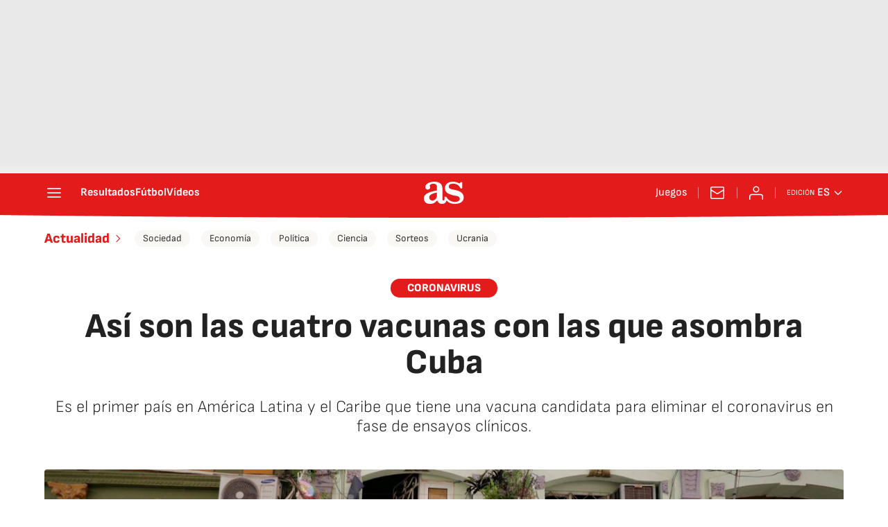

--- FILE ---
content_type: application/x-javascript;charset=utf-8
request_url: https://smetrics.as.com/id?d_visid_ver=5.4.0&d_fieldgroup=A&mcorgid=2387401053DB208C0A490D4C%40AdobeOrg&mid=48686560368064372842645028876688044354&ts=1768661568722
body_size: -36
content:
{"mid":"48686560368064372842645028876688044354"}